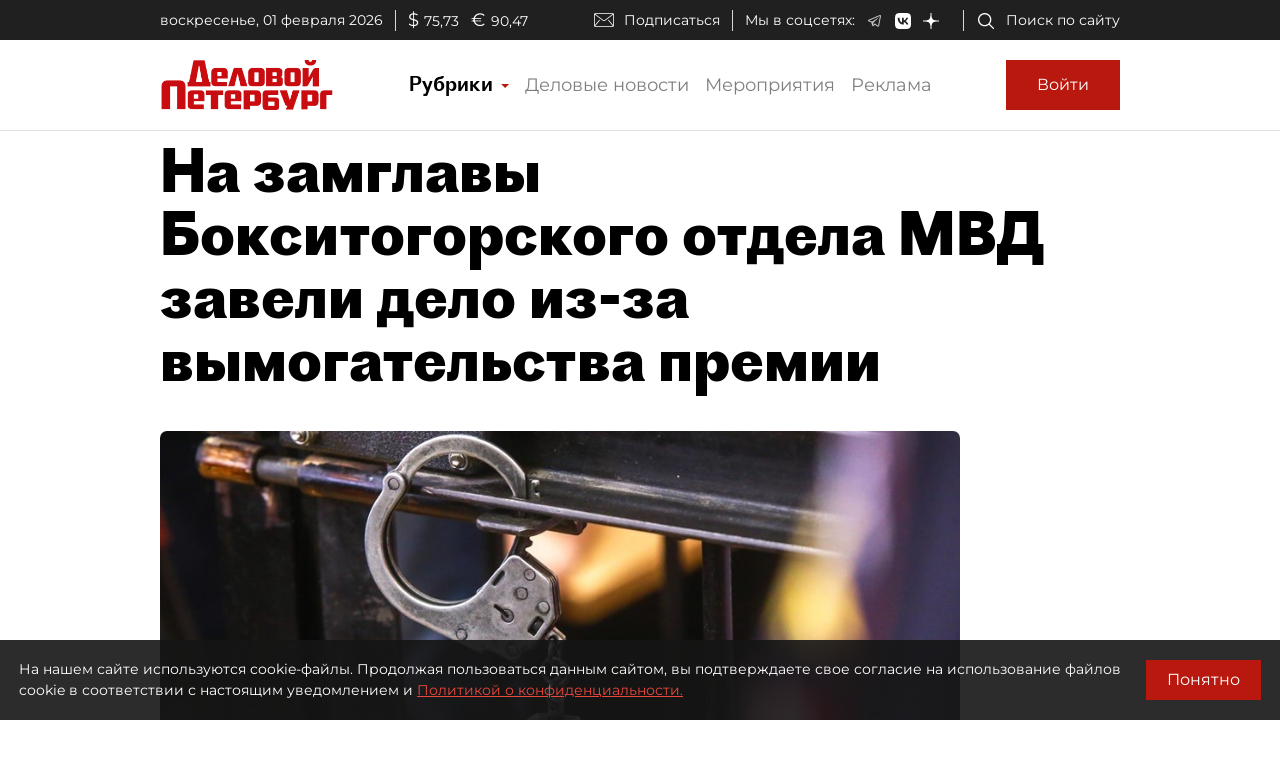

--- FILE ---
content_type: application/javascript
request_url: https://smi2.ru/counter/settings?payload=COmNAxjT7t22wTM6JGU3NjYwYWU4LWRmZDEtNDI0Mi1hYzhiLTMxODA0OWQwMTIxNQ&cb=_callbacks____0ml32kfrr
body_size: 1518
content:
_callbacks____0ml32kfrr("[base64]");